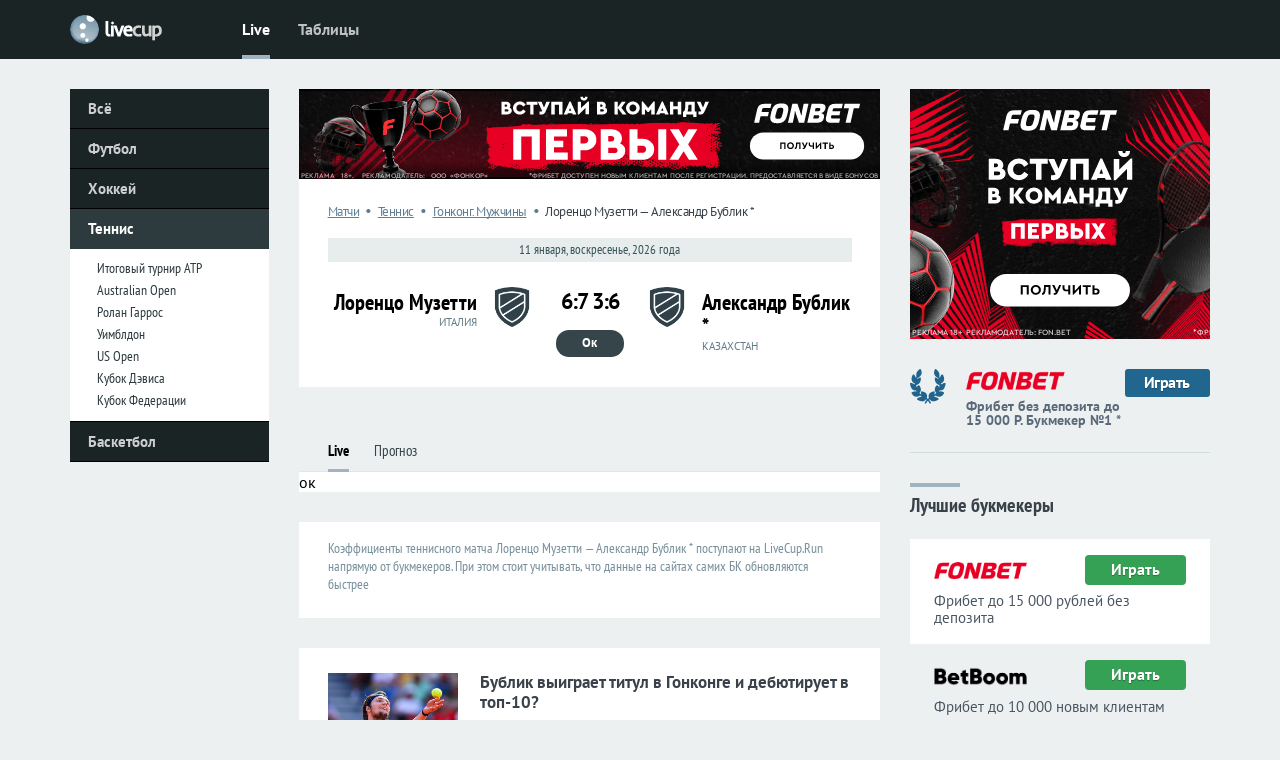

--- FILE ---
content_type: text/html; charset=utf-8
request_url: https://www.livecup.run/tennis/match/lorenzo_musetti-alexander_bublik/
body_size: 8266
content:



<!DOCTYPE html PUBLIC "-//W3C//DTD XHTML 1.0 Transitional//EN" "http://www.w3.org/TR/xhtml1/DTD/xhtml1-transitional.dtd">
<HTML xmlns="http://www.w3.org/1999/xhtml" xml:lang="ru" lang="ru">
<head>

<script language="JavaScript">


function doLoad(c,d,e){var a;var b;function f(){if(a){if(a.readyState==4){if(a.status==200){if(a.responseText){if(typeof(b)!='undefined'){b.innerHTML=a.responseText}}}else{}};if((a.readyState==4)&&(typeof(e)!='undefined')){eval(e)}}};if(d!=""){b=document.getElementById(d)};if(window.XMLHttpRequest){a=new XMLHttpRequest();a.onreadystatechange=f;a.open('GET',c,true);a.setRequestHeader('Content-Type','text/html');a.setRequestHeader('charset','utf-8');a.send(null)}else if(window.ActiveXObject){a=new ActiveXObject('Microsoft.XMLHTTP');if(a){a.onreadystatechange=f;a.open('GET',c,true);a.send()}}};
function readCookie(b){for(var b=b+"=",d=document.cookie.split(";"),c=0;c<d.length;c++){for(var a=d[c];" "==a.charAt(0);)a=a.substring(1,a.length);if(0==a.indexOf(b))return unescape(a.substring(b.length,a.length))}return null};
function readQueryString(b){var a=new Array();var c=window.location.search.substring(1);var d=c.split('&');for(var i=0;i<d.length;i++){var e=d[i].indexOf('=');if(e>0){var f=d[i].substring(0,e);var g=d[i].substring(e+1);a[f]=g}};return a[b]};
function timeCorrector() {
var sid=readCookie("sid");
var tc=readCookie("timeCorrect");
if ((sid=="")||(tc==0)) {tc=""};
var tc_qs=readQueryString("tc");
if ( (tc!='') && (tc_qs==tc) ) {return}; //all ok
if ( (tc=='') && (tc_qs==null) ) {return}; //all ok
var qs=window.location.search;
qs=qs.replace(/(^|\?|&)tc=([^&]*)/g,"");
qs=qs.replace(/^&+/g,"");
qs=qs.replace(/^\?+/g,"");
if (tc) {if (qs) {qs=qs + '&'}; qs=qs + "tc=" + tc };
if (qs) {qs="?" + qs};
window.location=window.location.pathname + qs;
};
timeCorrector();

var refreshTimeoutId="";
function locationreload() {
location.reload();
//var div = document.createElement("div"); div.id="tmpDIVid"; div.style.display="none"; document.body.appendChild(div);
//doLoad(location.href,"tmpDIVid","var c=document.getElementById('tmpDIVid'); if (c.innerHTML!='') {location.reload()} else {refreshTimeout=refreshTimeoutSelected;if (refreshTimeoutFunc!=null) {clearTimeout(refreshTimeoutId); refreshTimeoutId=setTimeout(refreshTimeoutFunc, 1000)} }");
};
</script>

<meta name="viewport" content="width=device-width,initial-scale=1,minimum-scale=1.0">
<meta http-equiv='Content-Type' content='text/html; charset=utf-8'>
<link rel="canonical" href="https://www.livecup.run/football/match/lorenzo_musetti-alexander_bublik/">
<link rel="preload" href="https://brutus.livecup.run/i/v2/css/style.css?1767929444">
<link rel="preload" href="https://brutus.livecup.run/i/v2/css/style_match.css?1750271281">
<link rel="preconnect" href="//brutus.livecup.run/">
<link rel="image_src" href="https://brutus.livecup.run/i/v2/i/liveblog.jpg">
<link rel="shortcut icon" type="image/x-icon" href="/favicon.ico">
<title>Лоренцо Музетти — Александр Бублик: счёт 0:2, матч завершён | 11 января 2026 года</title>
<meta name="title" content="Лоренцо Музетти — Александр Бублик: счёт 0:2, матч завершён | 11 января 2026 года">
<meta name="description" content="Матч Лоренцо Музетти — Александр Бублик. Теннис, Гонконг (мужчины). Смотрите онлайн 11 января 2026 года. Прямая трансляция, результаты, статистика, прогнозы, коэффициенты и ставки на игру">
<meta name="robots" content="max-image-preview:large">
<meta name="image" content="https://brutus.livecup.run/i/v2/i/liveblog.jpg">
<meta name="last-modified" content="2026-01-14T19:42:00Z">
<meta name="match:sport" content="Теннис">
<meta name="match:team1" content="Лоренцо Музетти">
<meta name="match:team2" content="Александр Бублик">
<meta name="match:league" content="Гонконг (мужчины)">
<meta name="match:type" content="Онлайн">
<meta name="robots" content="max-image-preview:large">
<meta name="keywords" lang="ru" content="Лоренцо Музетти, Александр Бублик, Гонконг (мужчины), Теннис, livescore, online, смотреть, онлайн, бесплатно, трансляция, счёт, прогноз, ставка, статистика, видео,  бесплатно, коэффициенты, ставки">
<meta property="og:title" content="Лоренцо Музетти — Александр Бублик: счёт 0:2, матч завершён | 11 января 2026 года">
<meta property="og:description" content="Матч Лоренцо Музетти — Александр Бублик. Теннис, Гонконг (мужчины). Смотрите онлайн 11 января 2026 года. Прямая трансляция, результаты, статистика, прогнозы, коэффициенты и ставки на игру">
<meta property="og:url" content="https://www.livecup.run/football/match/lorenzo_musetti-alexander_bublik/">
<meta property="og:site_name" content="LiveCup.Run">
<meta property="og:image" content="https://brutus.livecup.run/i/v2/i/liveblog.jpg">
<meta property="og:image:width" content="1024">
<meta property="og:image:height" content="576">
<meta itemprop="name" content="Лоренцо Музетти — Александр Бублик: счёт 0:2, матч завершён | 11 января 2026 года">
<meta itemprop="description" content="Матч Лоренцо Музетти — Александр Бублик. Теннис, Гонконг (мужчины). Смотрите онлайн 11 января 2026 года. Прямая трансляция, результаты, статистика, прогнозы, коэффициенты и ставки на игру">
<meta itemprop="image" content="https://brutus.livecup.run/i/v2/i/liveblog.jpg">
<meta name="twitter:card" content="summary_large_image">
<meta name="twitter:title" content="Лоренцо Музетти — Александр Бублик: счёт 0:2, матч завершён | 11 января 2026 года">
<meta name="twitter:description" content="Матч Лоренцо Музетти — Александр Бублик. Теннис, Гонконг (мужчины). Смотрите онлайн 11 января 2026 года. Прямая трансляция, результаты, статистика, прогнозы, коэффициенты и ставки на игру">
<meta name="twitter:image" content="https://brutus.livecup.run/i/v2/i/liveblog.jpg">
<meta property="yandex_recommendations_image" content="https://brutus.livecup.run/i/v2/i/liveblog.jpg">
</head>
<BODY>


<link rel="stylesheet" type="text/css" href="https://brutus.livecup.run/i/v2/css/style.css?1767929444">
<link rel="stylesheet" type="text/css" href="https://brutus.livecup.run/i/v2/css/style_match.css?1750271281">
<div id="myPartMenu" class="partmenu">
<SPAN class="partmenu_close" onclick="closePartMenu()"></SPAN>
<DIV class="pro"></DIV>
<DIV class="menu_in">
<A href="/football/">Футбол</A>
<DIV>
<SPAN><A href="/football/russia/"><b>Россия</b></A><A href="/football/russia/premier-league/">Премьер-лига</A><A href="/football/russia/fnl/">Первая лига</A><A href="/football/russia/cup/">Кубок</A></SPAN>
<SPAN><A href="/football/uefa-nations-league/">Лига наций</A><A href="/football/world-cup-2026/">ЧМ-2026</A></SPAN>
<SPAN><A href="/football/champions-league/"><b>Лига чемпионов</b></A><A href="/football/europa-league/"><b>Лига Европы</b></A><A href="/football/conference-league/"><b>Лига конференций</b></A><A href="/football/friendly/">Товарищеские</A><A href="/football/copa-libertadores/">Кубок Либертадорес</A><A href="/football/concacaf-nations-league/">Лига наций КОНКАКАФ</A><A href="/football/afc-champions-league/">Лига чемпионов Азии</A></SPAN>
<SPAN><A href="/football/england/"><b>Англия</b></A><A href="/football/england/premier-league/">Премьер-лига</A><A href="/football/england/championship/">Чемпионшип</A><A href="/football/england/league-1/">Первая лига</A><A href="/football/england/league-2/">Вторая лига</A><A href="/football/england/">Кубок Лиги</A></SPAN>
<SPAN><A href="/football/germany/"><b>Германия</b></A><A href="/football/germany/bundesliga/">Бундеслига</A><A href="/football/germany/2-bundesliga/">Вторая Бундеслига</A><A href="/football/germany/3-liga/">Третья Лига</A><A href="/football/germany/">Кубок</A></SPAN>
<SPAN><A href="/football/spain/"><b>Испания</b></A><A href="/football/spain/primera/">Примера</A><A href="/football/spain/segunda/">Сегунда</A><A href="/football/spain/copa-del-rey/">Кубок Дель Рей</A></SPAN>
<SPAN><A href="/football/italy/"><b>Италия</b></A><A href="/football/italy/serie-a/">Серия А</A><A href="/football/italy/serie-b/">Серия B</A><A href="/football/italy/">Кубок</A></SPAN>
<SPAN><A href="/football/netherlands/"><b>Нидерланды</b></A><A href="/football/netherlands/eredivisie/">Эредивизия</A><A href="/football/netherlands/eerste-divisie/">Первый дивизион</A><A href="/football/netherlands/cup/">Кубок</A></SPAN>
<SPAN><A href="/football/portugal/"><b>Португалия</b></A><A href="/football/portugal/liga-sagres/">Примера</A><A href="/football/portugal/liga-de-honra/">Сегунда</A><A href="/football/portugal/cup/">Кубок</A></SPAN>
<SPAN><A href="/football/france/"><b>Франция</b></A><A href="/football/france/ligue-1/">Лига 1</A><A href="/football/france/ligue-2/">Лига 2</A><A href="/football/france/cup/">Кубок</A></SPAN>
<SPAN><A href="/football/australia/">Австралия</A><A href="/football/austria/">Австрия</A><A href="/football/azerbaijan/">Азербайджан</A><A href="/football/argentina/">Аргентина</A><A href="/football/armenia/">Армения</A><A href="/football/belarus/">Белоруссия</A><A href="/football/belgium/">Бельгия</A><A href="/football/brazil/">Бразилия</A><A href="/football/hungary/">Венгрия</A><A href="/football/georgia/">Грузия</A><A href="/football/denmark/">Дания</A><A href="/football/ireland/">Ирландия</A><A href="/football/kazakhstan/">Казахстан</A><A href="/football/kyrgyzstan/">Кыргызстан</A><A href="/football/latvia/">Латвия</A><A href="/football/lithuania/">Литва</A><A href="/football/moldova/">Молдова</A><A href="/football/poland/">Польша</A><A href="/football/serbia/">Сербия</A><A href="/football/tajikistan/">Таджикистан</A><A href="/football/taiwan/">Тайвань</A><A href="/football/turkmenistan/">Туркменистан</A><A href="/football/turkey/">Турция</A><A href="/football/uzbekistan/">Узбекистан</A><A href="/football/ukraine/">Украина</A><A href="/football/faroe-islands/">Фарерские острова</A><A href="/football/croatia/">Хорватия</A><A href="/football/czech-republic/">Чехия</A><A href="/football/sweden/">Швеция</A><A href="/football/scotland/">Шотландия</A><A href="/football/estonia/">Эстония</A><A href="/football/korea/">Южная Корея</A></SPAN>
<SPAN><A href="/football/match-premier-cup/">Кубок Матч Премьер</A><A href="/football/fifa-club-world-cup/">Клубный ЧМ</A></SPAN>
</DIV>
<A href="/hockey/">Хоккей</A>
<DIV>
<SPAN><A href="/hockey/nhl/">НХЛ</A><A href="/hockey/khl/">КХЛ</A><A href="/hockey/vhl/">ВХЛ</A><A href="/hockey/mhl/">МХЛ</A></SPAN>
<SPAN><A href="/hockey/world-championship/">ЧМ-2025</A><A href="/hockey/eurotour/">Евротур</A><A href="/hockey/4-nations-face-off/">Турнир четырёх наций</A><A href="/hockey/u20-world-championship/">МЧМ-2025</A></SPAN>
<SPAN><A href="/hockey/shl/">Швеция</A><A href="/hockey/liiga/">Финляндия</A><A href="/hockey/elh/">Чехия</A><A href="/hockey/extraliga/">Белоруссия</A></SPAN>
<SPAN><A href="/hockey/friendly/">Товарищеские</A></SPAN>
</DIV>

<A href="/tennis/">Теннис</A>
<DIV>
<SPAN><A href="/tennis/australian-open/">Australian Open</A><A href="/tennis/roland-garros/">Roland Garros</A><A href="/tennis/wimbledon/">Уимблдон</A><A href="/tennis/us-open/">US Open</A></SPAN>
<SPAN><A href="/tennis/atp-world-finals/">Итоговый турнир ATP</A><A href="/tennis/davis-cup/">Кубок Дэвиса</A><A href="/tennis/fed-cup/">Кубок Федерации</A></SPAN>
</DIV>

<A href="/basketball/">Баскетбол</A>
<DIV>
<SPAN><A href="/basketball/paris-2024/">Париж-2024</A><A href="/basketball/nba/">НБА</A><A href="/basketball/vtb-united-league/">Лига ВТБ</A><A href="/basketball/euroleague/">Евролига</A><A href="/basketball/eurocup/">Еврокубок</A><A href="/basketball/spain/">Испания</A><A href="/basketball/wnba/">WNBA</A></SPAN>
</DIV>
</DIV>
<DIV class="pro30"></DIV>
</div>








<DIV id="page" class="page">






<DIV class="con_menu">
<DIV class="con_menu_in">

<DIV class="bo" onclick="openPartMenu()"></DIV>

<script>
function readCookie(b){for(var b=b+"=",d=document.cookie.split(";"),c=0;c<d.length;c++){for(var a=d[c];" "==a.charAt(0);)a=a.substring(1,a.length);if(0==a.indexOf(b))return unescape(a.substring(b.length,a.length))}return null};
var al=readCookie('authlogin');
if (al!=null) {
    document.writeln('<A href="/usersetup/" class="set_user"><img src="/userpic/'+al+'/50x50" alt="" height="24" width="24" /></A>');
    }
else {
    document.writeln('<A href="/signin/" class="set"></A>');
    };
</script>

<A href="/" class="logo"><SPAN></SPAN><SPAN></SPAN></A>
<DIV class="mm">
<A href="/" id="mma">Live</A>
<A href="/tables/">Таблицы</A>
</DIV>
</DIV>
</DIV>








<DIV class="con_menu_sub"></DIV>


<DIV class="container">



<DIV class="content">




<DIV class="c1">
<A href="/" class="lm">Всё</A>
<A href="/football/" class="lm">Футбол</A>
<A href="/hockey/" class="lm">Хоккей</A>

<A href="/tennis/" class="lm_a">Теннис</A>
<DIV class="lm_a_sub">
<A href="/tennis/atp-world-finals/">Итоговый турнир ATP</A>
<A href="/tennis/australian-open/">Australian Open</A>
<A href="/tennis/roland-garros/">Ролан Гаррос</A>
<A href="/tennis/wimbledon/">Уимблдон</A>
<A href="/tennis/us-open/">US Open</A>
<A href="/tennis/davis-cup/">Кубок Дэвиса</A>
<A href="/tennis/fed-cup/">Кубок Федерации</A>
</DIV>

<A href="/basketball/" class="lm">Баскетбол</A>



</DIV>

<DIV class="c2">
<!--noindex-->
<DIV class="wow_super_m" style="background-color:#000;">
<IFRAME src="https://brutus.livesport.ru/i/v17/whoa/in/fonbet/fb15k/s/?11" loading="lazy" frameborder="0" width="100%" height="90" marginwidth="0" marginheight="0" scrolling="NO"></IFRAME>
</DIV>
<!--/noindex-->



<!-- общая шапка -->





<DIV class="m_match">
<div class="m_tourn_b">
<ul class="breadcrumb" itemscope="" itemtype="http://schema.org/BreadcrumbList"><li itemprop="itemListElement" itemscope="" itemtype="http://schema.org/ListItem"><a href="/" itemprop="item"><span itemprop="name">Матчи</span></a><meta itemprop="position" content="1"></li> <i>•</i> <li itemprop="itemListElement" itemscope="" itemtype="http://schema.org/ListItem"><a href="/tennis/" itemprop="item"><span itemprop="name">Теннис</span></a><meta itemprop="position" content="2"></li> <i>•</i> <li itemprop="itemListElement" itemscope="" itemtype="http://schema.org/ListItem"><a href="/tennis/" itemprop="item"><span itemprop="name">Гонконг. Мужчины</span></a><meta itemprop="position" content="3"></li> <i>•</i> <li itemprop="item"><H1>Лоренцо Музетти — Александр Бублик *</H1></li></ul>
</div>
<div class="m_date">11 января, Воскресенье, 2026 года</div>
<DIV class="m_score m_score_basketball">
<DIV><SPAN><H2>Лоренцо Музетти</H2><H3>Италия</H3></SPAN><U><img src="https://brutus.livecup.run/i/v2/i/club.png" title="Лоренцо Музетти" alt="Лоренцо Музетти" /></U></DIV>
<DIV><H2>6:7 3:6</H2><H3 class="m_score_status_ok"><I>ок</I></H3></DIV>
<DIV><SPAN><H2>Александр Бублик *</H2><H3>Казахстан</H3></SPAN><U><img src="https://brutus.livecup.run/i/v2/i/club.png" title="Александр Бублик *" alt="Александр Бублик *" /></U></DIV>
</DIV>
<DIV class="m_sep"></DIV>
<!--noindex-->

<!--/noindex-->
</DIV>
<script type="application/ld+json">
{
    "@context":"http://schema.org",
    "@type":"SportsEvent",
    "eventStatus": "https://schema.org/EventScheduled",
    "sport": "Теннис",
    "name": "Лоренцо Музетти — Александр Бублик *",
    "startDate": "2026-01-11T10:40:00+0300",
    "endDate": "2026-01-11T12:40:00+0300",
    "organizer": "Гонконг. Мужчины",
    "performer": "Лоренцо Музетти",
    "competitor": [
        {
            "@type": "SportsTeam",
             "name": "Лоренцо Музетти"
        },
        {
            "@type": "SportsTeam",
            "name": "Александр Бублик *"
        }
    ],
    "description": "Матч Лоренцо Музетти — Александр Бублик *. Теннис. Гонконг. Мужчины. 11 января, Воскресенье, 2026 года",
    "image": "https://brutus.livecup.run/.tournament/.emblem/men_def.png",
"eventAttendanceMode": "https://schema.org/MixedEventAttendanceMode",
  "location": [{
    "@type": "VirtualLocation",
    "url": "https://www.livecup.run/tennis/match/lorenzo_musetti-alexander_bublik/"
  },{		
    "@type": "City",
    "name": "Италия",
    "address": {
      "@type": "PostalAddress",
      "streetAddress": "",
      "addressLocality": "",
      "postalCode": "",
      "addressCountry": ""
    }
  }]
}
</script>
<script type="application/ld+json">
{
"@context": "https://schema.org",
"@type": "VideoObject",
"name": "Лоренцо Музетти — Александр Бублик * трансляция",
"description": "Лоренцо Музетти — Александр Бублик *. Теннис. Гонконг. Мужчины. Прямая трансляция матча онлайн",
"uploadDate": "2026-01-11T10:40:00+0300",
"thumbnailUrl": "https://brutus.livecup.run/i/v2/i/live-video-tennis.jpg",
"contentUrl": "https://www.livecup.run/tennis/match/lorenzo_musetti-alexander_bublik/",
"duration": "T01H25M00S",
"publication": {
"@type": "BroadcastEvent",
"name": "Лоренцо Музетти — Александр Бублик *: смотреть онлайн",
"isLiveBroadcast": true,
"startDate": "2026-01-11T10:40:00+0300",
"endDate": "2026-01-11T12:40:00+0300"
}
}
</script><DIV id="live" class="m_nav_anc"></DIV>
<DIV class="m_nav">
<!---
/tennis/match/lorenzo_musetti-alexander_bublik-2026011100076111114116116105065108101108105107
!--->
<A href="#live" id="m_nav_sel_com">Live</A>
<A href="#odds">Коэффициенты</A>
<A href="#tips">Прогноз</A>
</DIV>
<DIV class="m_timeline_tennis">
<DIV>ок</DIV>
</DIV>
<DIV class=pro></DIV>
<!------------------------- КОЭФФИЦИЕНТЫ ------------------------->
<DIV id="odds" class="m_nav_anc"></DIV>
<DIV class="z_odds_about">Коэффициенты теннисного матча Лоренцо Музетти — Александр Бублик * поступают на LiveCup.Run напрямую от букмекеров. При этом стоит учитывать, что данные на сайтах самих БК обновляются быстрее</DIV>
<!----------------------/ КОЭФФИЦИЕНТЫ ------------------------->
<!------------------------- ПРОГНОЗЫ ------------------------->

<DIV id="tips" class="m_nav_anc"></DIV>
    <DIV class="tips_livesport">
    <A href="https://www.livesport.ru/tips/tennis/2026/01/11/lorenzo-musetti-alexander-bublik/" title="Прогноз на матч Лоренцо Музетти — Александр Бублик *"><SPAN><IMG src="https://brutus.livesport.ru/l/tips/tennis/2026/01/11/lorenzo-musetti-alexander-bublik/picture--510.jpg" alt="Прогноз на матч Лоренцо Музетти — Александр Бублик *" title="Лоренцо Музетти — Александр Бублик *. Прогноз и ставка на матч"></SPAN><SPAN><LI>Бублик выиграет титул в Гонконге и дебютирует в топ-10?</LI><LI>Прогноз и ставка на матч Лоренцо Музетти — Александр Бублик *</LI><LI>2.18</LI></SPAN></A>
    </DIV>

<!------------------------- /ПРОГНОЗЫ ------------------------->
<div class="page_about_match">
<div class="m_stat_pl m_stat_pl_about">Превью матча:</div>
<section id="header">
<h2>Лоренцо Музетти — Александр Бублик *</h2>
<p>
<strong>Спорт:</strong> <a href="/tennis/" class="bl">Теннис</A><BR>
<strong>Турнир:</strong> Гонконг (мужчины)<BR>
<strong>Дата:</strong> 11 <SPAN>января</SPAN> 2026 года<BR>
<strong>Время начала:</strong> 10:40 мск<BR>
</section>
<p>
<section id="live">
<h2>📊 Онлайн-трансляция и статистика</h2>
<p>
Следить за матчем <strong>Лоренцо Музетти — Александр Бублик *</strong> можно на <a href="https://www.livecup.run/" class="bl">LiveCup.Run</a>, где доступны:
<ul>
<li><strong>Live-статистика:</strong> эйсы, двойные ошибки, розыгрыши.</li>
<li><strong>Интерактивная графика</strong> матча с ключевыми моментами.</li>
<li><strong>Турнирная таблица:</strong> актуальные рейтинги ATP и WTA.</li>
</ul>
<p>
🔴 <strong>Прямой эфир:</strong> ссылки на <strong>трансляции</strong> появятся перед началом игры.
</section>
<p>
<section id="odds">
<h2>🎯 Коэффициенты букмекеров</h2>
<p>
Актуальные коэффициенты обновляются в реальном времени. Лучшие предложения подсвечены. Усреднённая линия букмекеров на матч:
<ul>
<li><strong>Лоренцо Музетти:</strong> x</li>
<li><strong>Ничья:</strong> x</li>
<li><strong>Александр Бублик *:</strong> x</li>
</ul>
<p>
Бонусные предложения доступны для новых пользователей. <a href="https://www.livesport.ru/betting/" class="bl">Выбрать букмекера</a>.
</section>
<p>
<section id="predictions">
<h2>📈 Прогнозы на матч</h2>
<p>
На основе анализа последних игр и статистики встреч эксперты предлагают:
<ul>
<li>Прогноз на исход матча.</li>
<li>Ставки на тоталы (сколько геймов будет в матче).</li>
<li>Рекомендации по другим ставкам (фора, индивидуальные тоталы т.д.).</li>
</ul>
<p>
😎 <A href="https://www.livesport.ru/tips/tennis/2026/01/11/lorenzo-musetti-alexander-bublik/" class="bl">Бублик выиграет титул в Гонконге и дебютирует в топ-10?</A> — <strong>прогноз</strong> от теннисных аналитиков, ставка в матче Лоренцо Музетти — Александр Бублик * за <strong>2.18</strong>.
<p>
<strong>Автоматизированный прогноз ИИ:</strong> .
</section>
<p>
<section id="prematch">
<h2>🔥 Прематч статистика</h2>
<p>
<ul>
<li><strong>Последние матчи:</strong> форма игроков.</li>
<li><strong>Очные встречи:</strong> кто выигрывал чаще?</li>
</ul>
</section>
<p>
<section id="footer">
<H2>📍 Где смотреть игру Лоренцо Музетти — Александр Бублик *</H2>
<p>
Ссылки на прямые трансляции появятся перед началом игры. Не пропустите обновления на странице.
</section>
</div>
<NOINDEX>
<div class="ya-share2" data-services="vkontakte,facebook,odnoklassniki,moimir,gplus,twitter,lj,pocket,skype,telegram,viber,whatsapp" data-size="s" data-counter=""></div>
</NOINDEX>
<script>
var prediction="none";
var odds="none";
var teamsInfo="none";
var online="none";
var comments="0";
var c=document.getElementsByClassName('m_nav');
var a=c[0].getElementsByTagName('A');
for (var i=0;i<a.length;i++) {
    if (a[i].href.match('odds')) {a[i].style.display=odds};
    if (a[i].href.match('stat_before')) {a[i].style.display=teamsInfo};
    if (a[i].href.match('online')) {a[i].style.display=online};
    if (a[i].href.match('comments')) {a[i].innerHTML=comments};
    if (a[i].href.match('prediction')) {a[i].style.display=prediction};
    };
</script>

<!--/ общая шапка -->


<DIV class="pro"></DIV>




</DIV>







<DIV class="c3">
<NOINDEX>
<DIV class="wow_right">
<IFRAME src="https://brutus.livesport.ru/i/v17/whoa/in/fonbet/fb15k/300x250/?11" loading="lazy" frameborder="0" width="300" height="250" marginwidth="0" marginheight="0" scrolling="NO" class="db"></IFRAME>
</DIV>
<DIV class="wow_fonbet">
<A href="https://www.livecup.run/away?fonbet-n1" target="_blank"><LI></LI><LI><img src="https://brutus.livesport.ru/i/v15/i/book_fonbet.png?1" alt="" /><SPAN title="По версии выставки-форума Russian Gaming Week-2018">Фрибет без депозита до 15 000 Р. Букмекер №1 *</SPAN></LI><LI>Играть</LI></A>
</DIV>
</NOINDEX>




<NOINDEX>
<DIV class="betrate_small">
<a href="https://www.livesport.ru/betting/" class="sub_pl sub_pl_nob">Лучшие букмекеры</a>
<DIV class="rec_book">
<A href="https://www.livecup.run/away?fonbet-rating" rel="nofollow" target="_blank"><SPAN><img src="https://brutus.livesport.ru/i/v15/i/b_fonbet.png" loading="lazy" alt="" /></SPAN><SPAN>Играть</SPAN><SPAN>Фрибет до 15 000 рублей без депозита</SPAN></A>
<A href="https://www.livecup.run/away?betboom-rating-RU78904" rel="nofollow" target="_blank"><SPAN><img src="https://brutus.livesport.ru/i/v15/i/b_betboom.png" loading="lazy" alt="" /></SPAN><SPAN>Играть</SPAN><SPAN>Фрибет до 10 000 новым клиентам</SPAN></A>
<A href="https://www.livecup.run/away?winline-rating" rel="nofollow" target="_blank"><SPAN><img src="https://brutus.livesport.ru/i/v15/i/b_winline.png" loading="lazy" alt="" /></SPAN><SPAN>Играть</SPAN><SPAN>Фрибет 3000 рублей всем</SPAN></A>
<A href="https://www.livecup.run/away?melbet-rating-RU41551" rel="nofollow" target="_blank"><SPAN><img src="https://brutus.livesport.ru/i/v15/i/b_melbet.png" loading="lazy" alt="" /></SPAN><SPAN>Играть</SPAN><SPAN>Бонус 25 000 рублей по промо LIVESPORT</SPAN></A>
<A href="https://www.livecup.run/away?zenit-rating-RU85512" rel="nofollow" target="_blank"><SPAN><img src="https://brutus.livesport.ru/i/v15/i/b_zenit.png" loading="lazy" alt="" /></SPAN><SPAN>Играть</SPAN><SPAN>Бонус 31 000 рублей по промо LIVESPORT</SPAN></A>
<A href="https://www.livecup.run/away?paribet-rating-RU75444" rel="nofollow" target="_blank"><SPAN><img src="https://brutus.livesport.ru/i/v15/i/b_paribet.png" loading="lazy" alt="" /></SPAN><SPAN>Играть</SPAN><SPAN>5 фрибетов по 1000 рублей</SPAN></A>
</DIV>
</DIV>
</NOINDEX>


</DIV>


<DIV class="pro"></DIV>
<DIV class="fooline"></DIV>

<DIV class="f1"><A href="https://www.livecup.run/"></A></DIV>
<DIV class="f2">

<FOOTER>
<A href="/">Livescore</A>
<A href="/football/">Футбол</A>
<A href="/hockey/">Хоккей</A>
<A href="/tennis/">Теннис</A>
<A href="/basketball/">Баскетбол</A>
<A href="https://www.livesport.ru/tips/">Прогнозы на спорт</A>

<DIV>© 2012—2026 «LiveCup.Run»</DIV>

<A href="https://www.livesport.ru/info/about/">Контактная информация</A>
</FOOTER>


</DIV>
<DIV class="f3"><I></I></DIV>




<DIV class="pro35"></DIV>
</DIV>
</DIV>



</DIV>


<NOINDEX>
<script src="https://brutus.livecup.run/i/v2/files/js/jquery-3.7.1.min.js"></script>
<script src='https://brutus.livecup.run/i/v2/files/js/partmenu.js' defer></script>
<script src='https://brutus.livecup.run/i/v2/files/js/part_hl.js' defer></script>




<script>
(function(loader){
  function run(){
    // Не грузим счётчики для поисковых роботов
    if (!/bot|crawl|spider/i.test(navigator.userAgent)) {
      try { loader(); } catch(e){ console.error("Counters loader error:", e); }
    }
  }
  if ('requestIdleCallback' in window) {
    requestIdleCallback(run, { timeout: 4000 });
  } else if (document.readyState === 'complete') {
    setTimeout(run, 0);
  } else {
    window.addEventListener('load', () => setTimeout(run, 0));
  }
})(function loadCounters(){

  // --- LiveInternet (пиксель) ---
  try {
    (new Image()).src = "https://counter.yadro.ru/hit?r" + escape(document.referrer)
      + ((typeof screen=="undefined") ? "" : ";s" + screen.width + "*" + screen.height + "*" + (screen.colorDepth||screen.pixelDepth))
      + ";u" + escape(location.href) + ";h" + escape(document.title.substring(0,150)) + ";" + Math.random();
  } catch(e){}

  // --- Yandex.Metrika ---
  try {
    (function(m,e,t,r,i,k,a){
      m[i]=m[i]||function(){ (m[i].a=m[i].a||[]).push(arguments) };
      m[i].l=1*new Date();
      if ([...e.scripts].some(s=>s.src===r)) return;
      k=e.createElement(t); a=e.getElementsByTagName(t)[0];
      k.async=1; k.src=r; a.parentNode.insertBefore(k,a);
    })(window, document, "script", "https://mc.yandex.ru/metrika/tag.js", "ym");

    ym(15056683, "init", {
      clickmap:true,
      trackLinks:true,
      accurateTrackBounce:true,
      webvisor:true
    });
  } catch(e){}

  // --- Google Analytics (gtag) ---
  try {
    window.dataLayer = window.dataLayer || [];
    function gtag(){ dataLayer.push(arguments); }
    gtag('js', new Date());
    gtag('config', 'G-DX8G183EMH ');

    var g = document.createElement('script');
    g.async = true;
    g.src = 'https://www.googletagmanager.com/gtag/js?id=G-DX8G183EMH ';
    document.head.appendChild(g);
  } catch(e){}

  // --- Matomo (l.livesport.ru) ---
  try {
    var _paq = window._paq = window._paq || [];
    _paq.push(['setDoNotTrack', true]);
    _paq.push(['setCookieDomain', '*.livesport.ru']);
    _paq.push(['setDomains', ['*.livesport.ru']]);
    _paq.push(['enableLinkTracking']);
    _paq.push(['trackPageView']);
    _paq.push(['enableHeartBeatTimer', 15]);

    (function(){
      var u = "https://l.livesport.ru/";
      _paq.push(['setTrackerUrl', u+'matomo.php']);
      _paq.push(['setSiteId', '1']);
      var d=document, g=d.createElement('script'), s=d.getElementsByTagName('script')[0];
      g.async=true; g.src=u+'matomo.js'; s.parentNode.insertBefore(g,s);
    })();
  } catch(e){}

});
</script>


<!-- Share buttons -->
<script type="text/javascript" src="//yastatic.net/es5-shims/0.0.2/es5-shims.min.js" charset="utf-8" async></script>
<script type="text/javascript" src="//yastatic.net/share2/share.js" charset="utf-8" async></script>
<!-- /Share buttons -->

</NOINDEX>
<div id="myPartMenu" class="partmenu">
<SPAN class="partmenu_close" onclick="closePartMenu()"></SPAN>
<DIV class="pro"></DIV>
<DIV class="menu_in">
<A href="/football/">Футбол</A>
<DIV>
<SPAN><A href="/football/russia/"><b>Россия</b></A><A href="/football/russia/premier-league/">Премьер-лига</A><A href="/football/russia/fnl/">Первая лига</A><A href="/football/russia/cup/">Кубок</A></SPAN>
<SPAN><A href="/football/uefa-nations-league/">Лига наций</A><A href="/football/world-cup-2026/">ЧМ-2026</A></SPAN>
<SPAN><A href="/football/champions-league/"><b>Лига чемпионов</b></A><A href="/football/europa-league/"><b>Лига Европы</b></A><A href="/football/conference-league/"><b>Лига конференций</b></A><A href="/football/friendly/">Товарищеские</A><A href="/football/copa-libertadores/">Кубок Либертадорес</A><A href="/football/concacaf-nations-league/">Лига наций КОНКАКАФ</A><A href="/football/afc-champions-league/">Лига чемпионов Азии</A></SPAN>
<SPAN><A href="/football/england/"><b>Англия</b></A><A href="/football/england/premier-league/">Премьер-лига</A><A href="/football/england/championship/">Чемпионшип</A><A href="/football/england/league-1/">Первая лига</A><A href="/football/england/league-2/">Вторая лига</A><A href="/football/england/">Кубок Лиги</A></SPAN>
<SPAN><A href="/football/germany/"><b>Германия</b></A><A href="/football/germany/bundesliga/">Бундеслига</A><A href="/football/germany/2-bundesliga/">Вторая Бундеслига</A><A href="/football/germany/3-liga/">Третья Лига</A><A href="/football/germany/">Кубок</A></SPAN>
<SPAN><A href="/football/spain/"><b>Испания</b></A><A href="/football/spain/primera/">Примера</A><A href="/football/spain/segunda/">Сегунда</A><A href="/football/spain/copa-del-rey/">Кубок Дель Рей</A></SPAN>
<SPAN><A href="/football/italy/"><b>Италия</b></A><A href="/football/italy/serie-a/">Серия А</A><A href="/football/italy/serie-b/">Серия B</A><A href="/football/italy/">Кубок</A></SPAN>
<SPAN><A href="/football/netherlands/"><b>Нидерланды</b></A><A href="/football/netherlands/eredivisie/">Эредивизия</A><A href="/football/netherlands/eerste-divisie/">Первый дивизион</A><A href="/football/netherlands/cup/">Кубок</A></SPAN>
<SPAN><A href="/football/portugal/"><b>Португалия</b></A><A href="/football/portugal/liga-sagres/">Примера</A><A href="/football/portugal/liga-de-honra/">Сегунда</A><A href="/football/portugal/cup/">Кубок</A></SPAN>
<SPAN><A href="/football/france/"><b>Франция</b></A><A href="/football/france/ligue-1/">Лига 1</A><A href="/football/france/ligue-2/">Лига 2</A><A href="/football/france/cup/">Кубок</A></SPAN>
<SPAN><A href="/football/australia/">Австралия</A><A href="/football/austria/">Австрия</A><A href="/football/azerbaijan/">Азербайджан</A><A href="/football/argentina/">Аргентина</A><A href="/football/armenia/">Армения</A><A href="/football/belarus/">Белоруссия</A><A href="/football/belgium/">Бельгия</A><A href="/football/brazil/">Бразилия</A><A href="/football/hungary/">Венгрия</A><A href="/football/georgia/">Грузия</A><A href="/football/denmark/">Дания</A><A href="/football/ireland/">Ирландия</A><A href="/football/kazakhstan/">Казахстан</A><A href="/football/kyrgyzstan/">Кыргызстан</A><A href="/football/latvia/">Латвия</A><A href="/football/lithuania/">Литва</A><A href="/football/moldova/">Молдова</A><A href="/football/poland/">Польша</A><A href="/football/serbia/">Сербия</A><A href="/football/tajikistan/">Таджикистан</A><A href="/football/taiwan/">Тайвань</A><A href="/football/turkmenistan/">Туркменистан</A><A href="/football/turkey/">Турция</A><A href="/football/uzbekistan/">Узбекистан</A><A href="/football/ukraine/">Украина</A><A href="/football/faroe-islands/">Фарерские острова</A><A href="/football/croatia/">Хорватия</A><A href="/football/czech-republic/">Чехия</A><A href="/football/sweden/">Швеция</A><A href="/football/scotland/">Шотландия</A><A href="/football/estonia/">Эстония</A><A href="/football/korea/">Южная Корея</A></SPAN>
<SPAN><A href="/football/match-premier-cup/">Кубок Матч Премьер</A><A href="/football/fifa-club-world-cup/">Клубный ЧМ</A></SPAN>
</DIV>
<A href="/hockey/">Хоккей</A>
<DIV>
<SPAN><A href="/hockey/nhl/">НХЛ</A><A href="/hockey/khl/">КХЛ</A><A href="/hockey/vhl/">ВХЛ</A><A href="/hockey/mhl/">МХЛ</A></SPAN>
<SPAN><A href="/hockey/world-championship/">ЧМ-2025</A><A href="/hockey/eurotour/">Евротур</A><A href="/hockey/4-nations-face-off/">Турнир четырёх наций</A><A href="/hockey/u20-world-championship/">МЧМ-2025</A></SPAN>
<SPAN><A href="/hockey/shl/">Швеция</A><A href="/hockey/liiga/">Финляндия</A><A href="/hockey/elh/">Чехия</A><A href="/hockey/extraliga/">Белоруссия</A></SPAN>
<SPAN><A href="/hockey/friendly/">Товарищеские</A></SPAN>
</DIV>

<A href="/tennis/">Теннис</A>
<DIV>
<SPAN><A href="/tennis/australian-open/">Australian Open</A><A href="/tennis/roland-garros/">Roland Garros</A><A href="/tennis/wimbledon/">Уимблдон</A><A href="/tennis/us-open/">US Open</A></SPAN>
<SPAN><A href="/tennis/atp-world-finals/">Итоговый турнир ATP</A><A href="/tennis/davis-cup/">Кубок Дэвиса</A><A href="/tennis/fed-cup/">Кубок Федерации</A></SPAN>
</DIV>

<A href="/basketball/">Баскетбол</A>
<DIV>
<SPAN><A href="/basketball/paris-2024/">Париж-2024</A><A href="/basketball/nba/">НБА</A><A href="/basketball/vtb-united-league/">Лига ВТБ</A><A href="/basketball/euroleague/">Евролига</A><A href="/basketball/eurocup/">Еврокубок</A><A href="/basketball/spain/">Испания</A><A href="/basketball/wnba/">WNBA</A></SPAN>
</DIV>
</DIV>
<DIV class="pro30"></DIV>
</div>







</BODY>
</HTML>